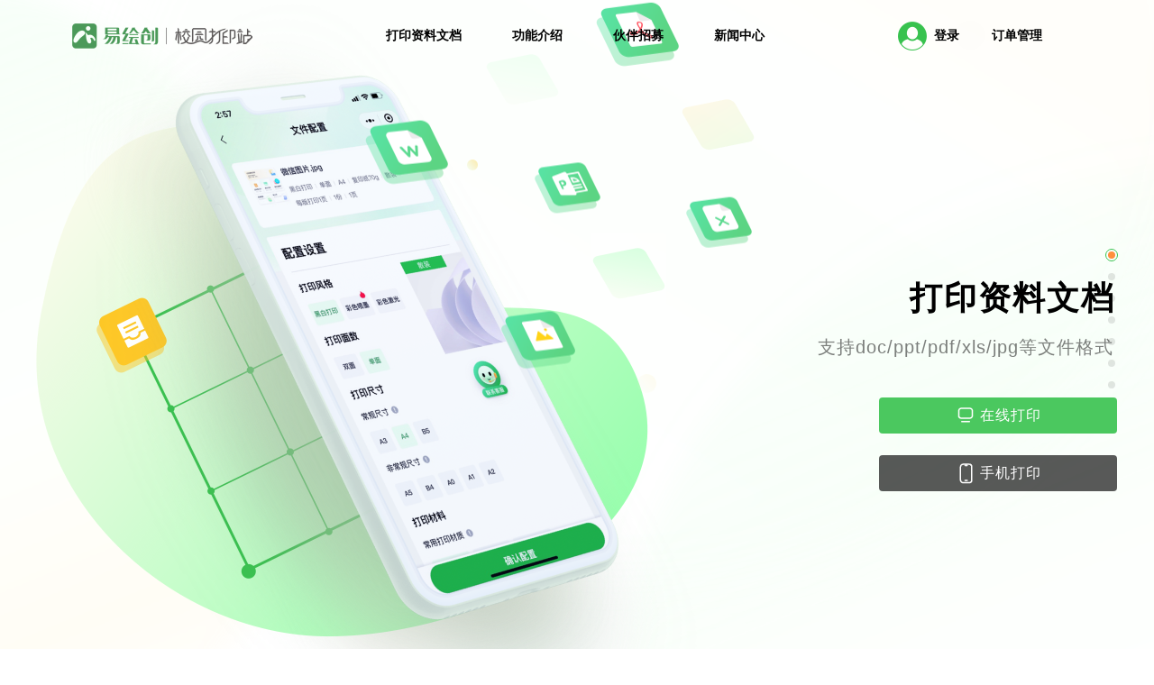

--- FILE ---
content_type: text/html; charset=utf-8
request_url: http://yhcdy.com/
body_size: 4322
content:
<!DOCTYPE html><html><head><title>易绘创校园打印站：资料打印|照片冲洗|证件照打印</title><meta name="renderer" content="webkit" /><meta http-equiv="Content-Type" content="text/html;charset=UTF-8" /><meta name="keywords" content="易绘创,易绘创校园打印站,网上打印,资料打印,照片打印,免费打印,照片冲印,证件照打印"><meta name="description" content="易绘创校园打印站求学之路一直相伴，解决大、中小学生，对资料打印、照片冲洗和证件照打印实现自助化、高效化、惠民化和隐私化的诉求。"><meta name="apple-mobile-web-app-capable" content="yes" /><meta name="apple-touch-fullscreen" content="yes" /><meta name="format-detection" content="telephone=no,email=no" /><meta http-equiv="pragma" content="no-cache"><meta http-equiv="cache-control" content="no-cache"><meta http-equiv="expires" content="0"><meta http-equiv="X-UA-Compatible" content="IE=EmulateIE9" /><meta name="viewport" content="width=device-width,initial-scale=1.0,minimum-scale=1.0,maximum-scale=1.0,user-scalable=no"><link href="/Public/Home/images/favicon.png" rel="shortcut icon"><link rel="stylesheet" href="/Public/Home/css/base.css"><link rel="stylesheet" href="/Public/Home/layui/css/layui.css"><link rel="stylesheet" href="/Public/Home/css/common.css?code=6968fbeaa2aa3"><link rel="stylesheet" href="/Public/Home/css/animate.min.css"><link rel="stylesheet" href="/Public/Home/fullpage/jquery.fullpage.min.css"><link rel="stylesheet" href="/Public/Home/css/index.css?code=6968fbeaa2aa8"></head><body><div class="newNaver newNaver_nobg box-sizing flex flex-nowrap flex-x-between flex-y-center"><a href="/index.html"><img src="/Public/Home/images/newHome/nav_logo.png" class="block cover flex-shrink" style="width:200px;height:28px;" /></a><ul class="flex flex-nowrap flex-x-left flex-y-center"><li style="margin-right: 24px;"><a href="/Index/filePrint.html" class="no-wrap font-size-14 black100 navItem flex flex-nowrap flex-x-center flex-y-center bold">打印资料文档</a></li><li style="margin-right: 24px;"><a href="/Index/gnjs.html" class="no-wrap font-size-14 black100 navItem flex flex-nowrap flex-x-center flex-y-center bold">功能介绍</a></li><li style="margin-right: 24px;"><a href="/Index/recruit.html" class="no-wrap font-size-14 black100 navItem flex flex-nowrap flex-x-center flex-y-center bold">伙伴招募</a></li><li><a href="/Index/news.html" class="no-wrap font-size-14 black100 navItem flex flex-nowrap flex-x-center flex-y-center bold">新闻中心</a></li></ul><div class="flex-shrink flex flex-nowrap flex-x-left flex-y-center"><div class="userInfoDom"></div><a href="javascript:void(0);" class="no-wrap font-size-14 black100 navItem flex flex-nowrap flex-x-center flex-y-center bold wxsoftLay">订单管理</a></div></div><script type="text/html" id="loginDom">{{# if(d.data){ }}<a href="javascript:void(0);" class="flex flex-nowrap flex-x-left flex-y-center black100 userInfo" style="margin-right: 20px;position: relative;"><img src="{{d.data.pic}}" class="block cover flex-shrink box-sizing" style="border-radius: 50%;width:32px;height:32px;margin-right: 8px;border: 1px solid #38C24E;" /><div class="font-size-14 no-wrap text-1-hide bold" style="max-width: 100px;">{{d.data.name}}</div><div class="logout box-sizing user-select"><div class="flex flex-nowrap flex-x-left flex-y-center"><img src="/Public/Home/images/newHome/icon_qh.png" class="block cover flex-shrink" style="width:16px;height:16px;margin-right: 8px;" /><div class="no-wrap font-size-14 black65 bold">切换账号</div></div></div></a>{{# }else{ }}<a href="javascript:void(0);" class="flex flex-nowrap flex-x-left flex-y-center black100 login" style="margin-right: 20px;"><img src="/Public/Home/images/newHome/user_default.png" class="block cover flex-shrink" style="width:32px;height:32px;margin-right: 8px;" /><div class="font-size-14 no-wrap bold">登录</div></a>{{# } }}</script><div class="loginLay layui-hide"><div class="loginLay_bj"></div><div class="loginLay_con box-sizing"><img src="/Public/Home/images/newHome/icon_close.svg" class="block user-select pointer loginLay_close" /><img src="/Public/Home/images/newHome/icon_login_2.png" class="block" style="width: 190px;height: 336px;position: absolute;z-index: 10;left: 64px;top: 100px;border: 1px solid rgba(0,0,0,0.15);border-radius: 16px;padding: 7px;" /><img src="/Public/Home/images/newHome/icon_login_1.png" class="block" style="width: 160px;height: 160px;position: absolute;z-index: 20;left: 192px;top: 86px;" /><img src="/Public/Home/images/newHome/icon_login_3.png" class="block" style="width: 188px;height: 188px;position: absolute;z-index: 20;left: -9px;top: 260px;" /><div class="no-wrap text-center font-size-12 black65 bold letter-spacing-1" style="position: absolute;z-index: 30;left: 220px;top: 228px;">个人中心界面扫码</div><div class="no-wrap text-center font-size-12 black65 line-height-14 bold letter-spacing-1" style="position: absolute;z-index: 30;left: 40px;top: 430px;">易绘创校园打印<br />小程序</div><div class="font-size-24 bold black100 letter-spacing-2 no-wrap" style="position: absolute;z-index: 30;left: 443px;top: 100px;">扫码登录</div><div class="no-wrap font-size-14 letter-spacing-1 timeOut" style="color: #FF8F3E;position: absolute;z-index: 20;left: 438px;top: 137px;"></div><div class="box-sizing flex flex-nowrap flex-x-center flex-y-center" style="width: 220px;height: 220px;border: 1px solid rgba(0,0,0,.15);border-radius: 16px;position: absolute;z-index: 20;left: 385px;top: 170px;overflow: hidden;"><div class="flex-shrink" style="position: absolute;z-index: 10;left: 50%;top: 50%;transform: translate(-50%,-50%);"><div class="flex flex-nowrap flex-x-center flex-y-center" style="margin: 0 0 10px 0;"><div class="layui-icon font-size-20 block black100 layui-anim layui-anim-rotate layui-anim-loop">&#xe63d;</div></div><div class="no-wrap text-center font-size-14 black100">加载中...</div></div><div class="box-sizing" id="loginCode" style="width: 190px;height: 190px;position: relative;z-index: 20;"></div><div class="expDate layui-hide box-sizing flex flex-nowrap flex-x-center flex-y-center"><div class="flex-shrink"><div class="no-wrap font-size-16 letter-spacing-1 text-center" style="color: #fff;">二维码已失效</div><div class="box-sizing flex flex-nowrap flex-x-center flex-y-center user-select pointer refresh" style="margin: 16px auto 0 auto;width: 156px;height: 36px;border-radius: 4px;background: #38c24e;"><img src="/Public/Home/images/newHome/icon_refresh.svg" class="block cover" style="width: 24px;height: 24px;margin-right: 8px;" /><div class="no-wrap font-size-14 letter-spacing-1" style="color: #fff;">刷新重新加载</div></div></div></div></div><div class="font-size-16 black65 flex flex-nowrap flex-x-center flex-y-center letter-spacing-1" style="position: absolute;z-index: 20;left: 340px;top: 417px;"><div class="no-wrap">使用</div><div class="no-wrap" style="color: #38C24E;margin: 0 16px;">易绘创校园打印站小程序 </div><div class="no-wrap">扫码登录</div></div></div></div><div class="sunCodeLay layui-hide"><div class="sunCodeLay_bj"></div><div class="sunCodeLay_con box-sizing"><img src="/Public/Home/images/newHome/icon_close.svg" class="block user-select pointer sunCodeLay_close" /><img src="/Public/Home/images/newHome/suncode.png" class="block cover" style="width: 220px;height: 220px;position: absolute;z-index: 10;left: 90px;top: 117px;" /><div class="font-size-18 black65 letter-spacing-2 no-wrap" style="position: absolute;z-index: 10;left: 30px;top: 368px;">扫码登录易绘创校园打印站小程序查看</div></div></div><div id="HomePage"><div class="section section1"><a href="javascript:void(0);" class="flex flex-nowrap flex-x-center flex-y-center box-sizing phoneDom wxsoftLay"><img src="/Public/Home/images/newHome/icon_phone.svg" class="block cover" style="width: 24px;height: 24px;margin-right: 4px;" /><div class="no-wrap font-size-16 letter-spacing-1" style="color: #fff;">手机打印</div></a><a href="/Index/filePrint.html" class="flex flex-nowrap flex-x-center flex-y-center box-sizing pcDom"><img src="/Public/Home/images/newHome/icon_pc.svg" class="block cover" style="width: 24px;height: 24px;margin-right: 4px;" /><div class="no-wrap font-size-16 letter-spacing-1" style="color: #fff;">在线打印</div></a><div class="no-wrap font-size-36 bold black100 dom1 letter-spacing-2">打印资料文档</div><div class="no-wrap font-size-20 black50 dom2 letter-spacing-1">支持doc/ppt/pdf/xls/jpg等文件格式</div><div class="dom3"><img src="/Public/Home/images/newHome/page1_pic2.png" class="block cover dom5" style="width: 679px;height: 569px;" /><img src="/Public/Home/images/newHome/page1_pic3.png" class="block cover dom6" style="width: 423px;height: 423px;" /><img src="/Public/Home/images/newHome/page1_pic4.png" class="block cover dom7" style="width: 90px;height: 90px;" /><img src="/Public/Home/images/newHome/page1_pic1.png" class="block cover dom4" style="width: 946px;height: 970px;" /><img src="/Public/Home/images/newHome/page1_pic6.png" class="block cover dom9" style="width: 102px;height: 107px;" /><img src="/Public/Home/images/newHome/page1_pic7.png" class="block cover dom10" style="width: 83px;height: 89px;" /><img src="/Public/Home/images/newHome/page1_pic8.png" class="block cover dom11" style="width: 83px;height: 89px;" /><img src="/Public/Home/images/newHome/page1_pic9.png" class="block cover dom12" style="width: 102px;height: 107px;" /><img src="/Public/Home/images/newHome/page1_pic10.png" class="block cover dom13" style="width: 81px;height: 86px;" /><img src="/Public/Home/images/newHome/page1_pic11.png" class="block cover dom14" style="width: 81px;height: 86px;" /><img src="/Public/Home/images/newHome/page1_pic12.png" class="block cover dom15" style="width: 83px;height: 89px;" /><img src="/Public/Home/images/newHome/page1_pic13.png" class="block cover dom16" style="width: 92px;height: 97px;" /><img src="/Public/Home/images/newHome/page1_pic15.png" class="block cover dom17" style="width: 12px;height: 12px;" /><img src="/Public/Home/images/newHome/page1_pic14.png" class="block cover dom18" style="width: 21px;height: 21px;" /></div><img src="/Public/Home/images/newHome/page1_pic5.png" class="block cover dom8" style="width: 34px;height: 34px;" /></div><div class="section section2"><img src="/Public/Home/images/newHome/page2_pic5.png" class="block cover page2_dom1" style="width: 644px;height: 722px;" /><img src="/Public/Home/images/newHome/page2_pic6.png" class="block cover page2_dom2" style="width: 698px;height: 520px;" /><img src="/Public/Home/images/newHome/page2_pic7.png" class="block cover page2_dom3" style="width: 754px;height: 554px;" /><img src="/Public/Home/images/newHome/page2_pic4.png" class="block cover page2_dom4" style="width: 756px;height: 756px;" /><img src="/Public/Home/images/newHome/page2_pic3.png" class="block cover page2_dom5" style="width: 410px;height: 410px;" /><img src="/Public/Home/images/newHome/page2_pic2.png" class="block cover page2_dom6" style="width: 43px;height: 41px;" /><img src="/Public/Home/images/newHome/page2_pic1.png" class="block cover page2_dom7" style="width: 34px;height: 34px;" /><img src="/Public/Home/images/newHome/page2_pic1.png" class="block cover page2_dom8" style="width: 34px;height: 34px;" /><a href="javascript:void(0);" class="flex flex-nowrap flex-x-center flex-y-center box-sizing phoneDom wxsoftLay"><img src="/Public/Home/images/newHome/icon_phone.svg" class="block cover" style="width: 24px;height: 24px;margin-right: 4px;" /><div class="no-wrap font-size-16 letter-spacing-1" style="color: #fff;">手机打印</div></a><div class="font-size-36 bold black100 letter-spacing-2 no-wrap page2_dom9">照片冲洗</div><div class="font-size-20 black50 letter-spacing-1 no-wrap page2_dom10">实惠 隐私 AI 自动</div></div><div class="section section3"><img src="/Public/Home/images/newHome/page3_pic1.png" class="block cover page3_dom1" style="width: 703px;height: 570px;" /><img src="/Public/Home/images/newHome/page3_pic2.png" class="block cover page3_dom2" style="width: 781px;height: 663px;" /><img src="/Public/Home/images/newHome/page3_pic3.png" class="block cover page3_dom3" style="width: 672px;height: 470px;" /><img src="/Public/Home/images/newHome/page3_pic4.png" class="block cover page3_dom4" style="width: 338px;height: 262px;" /><img src="/Public/Home/images/newHome/page3_pic5.png" class="block cover page3_dom5" style="width: 306px;height: 239px;" /><a href="javascript:void(0);" class="flex flex-nowrap flex-x-center flex-y-center box-sizing phoneDom wxsoftLay"><img src="/Public/Home/images/newHome/icon_phone.svg" class="block cover" style="width: 24px;height: 24px;margin-right: 4px;" /><div class="no-wrap font-size-16 letter-spacing-1" style="color: #fff;">手机打印</div></a><div class="font-size-36 bold black100 letter-spacing-2 no-wrap page3_dom6">证件照打印</div><div class="font-size-20 black50 letter-spacing-1 no-wrap page3_dom7">不同尺寸/底色选择,适用各种场景</div></div><div class="section section4"><a href="javascript:void(0);" class="flex flex-nowrap flex-x-center flex-y-center box-sizing phoneDom wxsoftLay"><img src="/Public/Home/images/newHome/icon_phone.svg" class="block cover" style="width: 24px;height: 24px;margin-right: 4px;" /><div class="no-wrap font-size-16 letter-spacing-1" style="color: #fff;">手机打印</div></a><div class="font-size-36 bold black100 letter-spacing-2 no-wrap page4_dom1">思维导图</div><div class="font-size-20 black50 letter-spacing-1 no-wrap page4_dom2">支持大图/白图/蓝图打印</div><img src="/Public/Home/images/newHome/page4_pic1.png" class="block cover page4_dom3" style="width: 43px;height: 41px;" /><img src="/Public/Home/images/newHome/page4_pic2.png" class="block cover page4_dom4" style="width: 410px;height: 410px;" /><img src="/Public/Home/images/newHome/page4_pic3.png" class="block cover page4_dom5" style="width: 182px;height: 182px;" /><img src="/Public/Home/images/newHome/page2_pic1.png" class="block cover page4_dom6" style="width: 34px;height: 34px;" /><img src="/Public/Home/images/newHome/page2_pic1.png" class="block cover page4_dom7" style="width: 34px;height: 34px;" /><img src="/Public/Home/images/newHome/page4_pic6.png" class="block cover page4_dom8" style="width: 669px;height: 607px;" /><img src="/Public/Home/images/newHome/page4_pic5.png" class="block cover page4_dom9" style="width: 725px;height: 657px;" /><img src="/Public/Home/images/newHome/page4_pic4.png" class="block cover page4_dom10" style="width: 725px;height: 657px;" /></div><div class="section section5"><a href="javascript:void(0);" class="flex flex-nowrap flex-x-center flex-y-center box-sizing phoneDom wxsoftLay"><img src="/Public/Home/images/newHome/icon_phone.svg" class="block cover" style="width: 24px;height: 24px;margin-right: 4px;" /><div class="no-wrap font-size-16 letter-spacing-1" style="color: #fff;">手机打印</div></a><div class="font-size-36 bold black100 letter-spacing-2 no-wrap page5_dom1">热门横幅</div><div class="font-size-20 black50 letter-spacing-1 no-wrap page5_dom2">自定义横幅尺寸、横幅内容</div><img src="/Public/Home/images/newHome/page5_pic1.png" class="block cover page5_dom3" style="width: 607px;height: 816px;" /><img src="/Public/Home/images/newHome/page5_pic2.png" class="block cover page5_dom4" style="width: 807px;height: 699px;" /><img src="/Public/Home/images/newHome/page5_pic3.png" class="block cover page5_dom5" style="width: 807px;height: 655px;" /><img src="/Public/Home/images/newHome/page5_pic4.png" class="block cover page5_dom6" style="width: 807px;height: 632px;" /><img src="/Public/Home/images/newHome/page5_pic5.png" class="block cover page5_dom7" style="width: 891px;height: 692px;" /></div><div class="section section6"><a href="javascript:void(0);" class="flex flex-nowrap flex-x-center flex-y-center box-sizing phoneDom wxsoftLay"><img src="/Public/Home/images/newHome/icon_phone.svg" class="block cover" style="width: 24px;height: 24px;margin-right: 4px;" /><div class="no-wrap font-size-16 letter-spacing-1" style="color: #fff;">手机打印</div></a><div class="font-size-36 bold black100 letter-spacing-2 no-wrap page6_dom1">身份证复印</div><div class="font-size-20 black50 letter-spacing-1 no-wrap page6_dom2">全程自动化  保护隐私</div><img src="/Public/Home/images/newHome/page6_pic1.png" class="block cover page6_dom3" style="width: 14px;height: 14px;" /><img src="/Public/Home/images/newHome/page2_pic1.png" class="block cover page6_dom4" style="width: 34px;height: 34px;" /><img src="/Public/Home/images/newHome/page2_pic1.png" class="block cover page6_dom5" style="width: 34px;height: 34px;" /><img src="/Public/Home/images/newHome/page6_pic2.png" class="block cover page6_dom6" style="width: 257px;height: 257px;" /><img src="/Public/Home/images/newHome/page6_pic5.png" class="block cover page6_dom7" style="width: 182px;height: 182px;" /><img src="/Public/Home/images/newHome/page6_pic7.png" class="block cover page6_dom8" style="width: 646px;height: 448px;" /><img src="/Public/Home/images/newHome/page6_pic6.png" class="block cover page6_dom9" style="width: 933px;height: 757px;" /><img src="/Public/Home/images/newHome/page6_pic3.png" class="block cover page6_dom10" style="width: 143px;height: 143px;" /><img src="/Public/Home/images/newHome/page6_pic4.png" class="block cover page6_dom11" style="width: 180px;height: 180px;" /><img src="/Public/Home/images/newHome/page6_pic9.png" class="block cover page6_dom12" style="width: 146px;height: 146px;" /><img src="/Public/Home/images/newHome/page6_pic10.png" class="block cover page6_dom13" style="width: 172px;height: 172px;" /><img src="/Public/Home/images/newHome/page6_pic11.png" class="block cover page6_dom14" style="width: 132px;height: 132px;" /></div><div class="section section7 fp-auto-height"><a href="https://beian.miit.gov.cn" target="_blank" class="no-wrap font-size-14 black100 flex flex-nowrap flex-x-center flex-y-center section7_dom1" style="height: 70px;background: #fff;">copyright © 2021 安徽印屿设广告传媒有限公司 版权所有 备案号：皖ICP备2021006112号-5</a></div></div><ul id="HomePageMenu" class="font-size-14 black100"><li data-menuanchor="page1"><a href="#page1" class="box-sizing flex flex-nowrap flex-x-center flex-y-center"></a></li><li data-menuanchor="page2"><a href="#page2" class="box-sizing flex flex-nowrap flex-x-center flex-y-center"></a></li><li data-menuanchor="page3"><a href="#page3" class="box-sizing flex flex-nowrap flex-x-center flex-y-center"></a></li><li data-menuanchor="page4"><a href="#page4" class="box-sizing flex flex-nowrap flex-x-center flex-y-center"></a></li><li data-menuanchor="page5"><a href="#page5" class="box-sizing flex flex-nowrap flex-x-center flex-y-center"></a></li><li data-menuanchor="page6"><a href="#page6" class="box-sizing flex flex-nowrap flex-x-center flex-y-center"></a></li><li data-menuanchor="page7"><a href="#page7" class="box-sizing flex flex-nowrap flex-x-center flex-y-center"></a></li></ul><script type="text/javascript" src="/Public/Home/js/jquery.1.11.3.min.js"></script><script type="text/javascript" src="/Public/Home/js/jquery.easing.js"></script><script type="text/javascript" src="/Public/Home/js/jquery.SuperSlide.2.1.1.js"></script><script type="text/javascript" src="/Public/Home/js/jquery.lazyload.js"></script><script type="text/javascript" src="/Public/Home/layui/layui.js"></script><script type="text/javascript" src="/Public/Home/js/jquery.cookie.js"></script><script type="text/javascript" src="/Public/Home/js/jquery.md5.min.js"></script><script type="text/javascript" src="/Public/Home/js/clipboard.min.js"></script><script type="text/javascript" src="/Public/Home/js/mouse.js"></script><script type="text/javascript" src="/Public/Home/js/download.js"></script><script type="text/javascript" src="/Public/Home/js/qrcode.min.js"></script><script src="/Public/Home/js/crypto-js.js"></script><script src="/Public/Home/js/aes.js"></script><script type="text/javascript" src="/Public/Home/js/tool.js?code=6968fbeaa2b71"></script><!--[if lt IE 9]><script src="/Public/Home/js/css3-mediaqueries.js"></script><![endif]--><!--[if lt IE 9]><script src="/Public/Home/js/html5.js"></script><![endif]--><script type="text/javascript" src="/Public/Home/js/common.js?code=6968fbeaa2b75"></script><script src="/Public/Home/fullpage/jquery.fullpage.min.js"></script><script type="text/javascript" src="/Public/Home/js/index.js?code=6968fbeaa2b78"></script></body></html>

--- FILE ---
content_type: text/css
request_url: http://yhcdy.com/Public/Home/css/base.css
body_size: 1144
content:
@charset "utf-8";*{word-wrap:break-word;-webkit-tap-highlight-color:rgba(255,255,255,0);-webkit-touch-callout:none}html,body,h1,h2,h3,h4,h5,h6,hr,p,iframe,dl,dt,dd,ul,ol,li,pre,form,button,input,textarea,th,td,fieldset{margin:0;padding:0}ul,ol,dl{list-style-type:none}html,body{*position:static}html{font-family:sans-serif;-webkit-text-size-adjust:100%;-ms-text-size-adjust:100%}address,caption,cite,code,dfn,em,th,var{font-style:normal;font-weight:normal}input,button,textarea,select,optgroup,option{font-family:inherit;font-size:inherit;font-style:inherit;font-weight:inherit}input,button{overflow:visible;vertical-align:middle;outline:0}body,th,td,button,input,select,textarea{font-family:"Microsoft Yahei","Hiragino Sans GB","Helvetica Neue",Helvetica,tahoma,arial,Verdana,sans-serif,"WenQuanYi Micro Hei","\5B8B\4F53";color:#333;-webkit-font-smoothing:antialiased;-moz-font-smoothing:antialiased}textarea,select,option{appearance:none;-webkit-appearance:none;-moz-appearance:none;-ms-appearance:none;-o-appearance:none}input{appearance:none;-webkit-appearance:none;-moz-appearance:none;-ms-appearance:none;-o-appearance:none;display:flex;display:-webkit-flex;display:-moz-flex;display:-ms-flex;display:-o-flex;align-items:center;-webkit-align-items:center;-moz-align-items:center;-ms-align-items:center;-o-align-items:center;justify-content:center;-webkit-justify-content:center;-moz-justify-content:center;-ms-justify-content:center;-o-justify-content:center}body{line-height:1.6;background:#fff}h1,h2,h3,h4,h5,h6{font-size:100%}a,area{outline:0}a{text-decoration:none;cursor:pointer}a:hover{text-decoration:none;outline:0}a.ie6:hover{zoom:1}a:focus{outline:0}a:hover,a:active{outline:0}:focus{outline:0}sub,sup{vertical-align:baseline}img{border:0;vertical-align:middle}a img,img{-ms-interpolation-mode:bicubic}.img-responsive{max-width:100%;height:auto}header,footer,section,aside,details,menu,article,section,nav,address,hgroup,figure,figcaption,legend{display:block;margin:0;padding:0}time{display:inline}audio,canvas,video{display:inline-block;*display:inline;*zoom:1}audio:not([controls]){display:none}svg:not(:root){overflow:hidden}fieldset{border-width:0;padding:.35em .625em .75em;margin:0 2px;border:1px solid #c0c0c0}input[type="number"]::-webkit-inner-spin-button,input[type="number"]::-webkit-outer-spin-button{height:auto}input[type="search"]{-webkit-appearance:textfield;-moz-box-sizing:content-box;-webkit-box-sizing:content-box;box-sizing:content-box}input[type="search"]::-webkit-search-cancel-button,input[type="search"]::-webkit-search-decoration{-webkit-appearance:none}.cl:after,.clearfix:after{content:".";display:block;height:0;clear:both;visibility:hidden}.cl,.clearfix{zoom:1}

--- FILE ---
content_type: text/css
request_url: http://yhcdy.com/Public/Home/css/common.css?code=6968fbeaa2aa3
body_size: 2610
content:
@charset "utf-8";html {background:#fff!important }body {background:#fff!important;font-size:0;-webkit-font-smoothing:antialiased;-moz-osx-font-smoothing:grayscale }.theme {width:100%;position:relative }.center {width:1200px;margin:0 auto }.layui-form-select dl dd.layui-this {background-color:#38C24E }.layui-layer-btn .layui-layer-btn0 {font-size:14px;border-color:#38C24E!important;background-color:#38C24E!important }.layui-layer-btn a {font-size:14px }.layui-btn-xs {height:28px;line-height:28px;padding:0 20px;border-radius:5px;-webkit-border-radius:5px;-moz-border-radius:5px;-ms-border-radius:5px;-o-border-radius:5px;box-sizing:border-box;-webkit-box-sizing:border-box;-moz-box-sizing:border-box;-ms-box-sizing:border-box;-o-box-sizing:border-box }.layui-btn-disabled,.layui-btn-disabled:active,.layui-btn-disabled:hover {height:26px;line-height:26px }.layui-table-body .layui-none {font-size:14px }.custom-loading {background:rgba(0,0,0,.5)!important;text-align:center }.custom-loading .layui-layer-btn,.custom-loading .layui-layer-resize {display:none }.custom-loading .layui-layer-content {color:#fff;font-size:14px!important }.custom-loading .layui-layer-content .layui-icon {font-size:14px!important }.custom-loading {min-width:0!important }.custom-loading .layui-layer-content {padding:5px 20px!important }.layui-laypage .layui-laypage-curr .layui-laypage-em {background-color:#38C24E!important }.layui-laydate td.layui-this {background-color:#38C24E!important }.layui-btn {background-color:#38C24E }.layui-form-radio>i:hover,.layui-form-radioed>i {color:#38C24E!important }.layui-form-radio>i {font-size:18px!important }.layui-form-checked[lay-skin=primary] i {background-color:#38C24E!important;border-color:#38C24E!important }.layui-form-checkbox[lay-skin=primary]:hover i {border-color:#38C24E!important }.newNaver{position: fixed;z-index: 100;left: 0;top: 0;width: 100%;height: 80px;padding: 0 108px 0 80px;background: #fff;}.newNaver_nobg{background:none;}.newNaver .logout{width: 124px;height: 72px;position: absolute;z-index: 20;top: 27px;left: 26px;background: url(../images/newHome/qhzh_bj.png) no-repeat center center;background-size: cover;padding: 32px 0 0 22px;display: none;}.newNaver .userInfo:hover .logout{display: block;}.center{width: 1200px;margin: 0 auto;}.naver .center{height: 60px;display:flex;display:-webkit-flex;flex-wrap:nowrap;-webkit-flex-wrap:nowrap;-moz-flex-wrap:nowrap;-ms-flex-wrap:nowrap;-o-flex-wrap:nowrap;justify-content:space-between;-webkit-justify-content:space-between;-moz-justify-content:space-between;-ms-justify-content:space-between;-o-justify-content:space-between;align-items:center;-webkit-align-items:center;-moz-align-items:center;-ms-align-items:center;-o-align-items:center;}.naver .logo{width: 176px;height: 25px;display: block;}.naver ul{display:flex;display:-webkit-flex;flex-wrap:nowrap;-webkit-flex-wrap:nowrap;-moz-flex-wrap:nowrap;-ms-flex-wrap:nowrap;-o-flex-wrap:nowrap;justify-content:flex-end;-webkit-justify-content:flex-end;-moz-justify-content:flex-end;-ms-justify-content:flex-end;-o-justify-content:flex-end;align-items:center;-webkit-align-items:center;-moz-align-items:center;-ms-align-items:center;-o-align-items:center;}.naver ul li a{display: block;white-space: nowrap;color: #000;font-size: 14px;margin: 0 98px;transition: all .3s;-webkit-transition: all .3s;}.naver ul li a:hover,.naver ul li a.hover{color: #4E9F5B;}.footer{width: 100%;background: #374038;}.footer .footer_nav{display:flex;display:-webkit-flex;flex-wrap:nowrap;-webkit-flex-wrap:nowrap;-moz-flex-wrap:nowrap;-ms-flex-wrap:nowrap;-o-flex-wrap:nowrap;justify-content:space-between;-webkit-justify-content:space-between;-moz-justify-content:space-between;-ms-justify-content:space-between;-o-justify-content:space-between;align-items:flex-start;-webkit-align-items:flex-start;-moz-align-items:flex-start;-ms-align-items:flex-start;-o-align-items:flex-start;padding-top: 48px;}.footer .footer_nav .left{display:flex;display:-webkit-flex;flex-wrap:nowrap;-webkit-flex-wrap:nowrap;-moz-flex-wrap:nowrap;-ms-flex-wrap:nowrap;-o-flex-wrap:nowrap;justify-content:flex-start;-webkit-justify-content:flex-start;-moz-justify-content:flex-start;-ms-justify-content:flex-start;-o-justify-content:flex-start;align-items:flex-start;-webkit-align-items:flex-start;-moz-align-items:flex-start;-ms-align-items:flex-start;-o-align-items:flex-start;}.footer .footer_nav .left li{border-right: 1px solid rgba(255,255,255,0.1);padding:0 48px 0 47px;}.footer .footer_nav .left li:nth-last-child(1){border-right: none;}.footer .footer_nav .left li dt{font-size: 14px;white-space: nowrap;color: rgba(255,255,255,.4);margin-bottom: 26px;}.footer .footer_nav .left li dd{margin-bottom: 16px;}.footer .footer_nav .left li a{color: #fff;font-size: 14px;white-space: nowrap;}.footer .footer_nav .right{display:flex;display:-webkit-flex;flex-wrap:nowrap;-webkit-flex-wrap:nowrap;-moz-flex-wrap:nowrap;-ms-flex-wrap:nowrap;-o-flex-wrap:nowrap;justify-content:flex-end;-webkit-justify-content:flex-end;-moz-justify-content:flex-end;-ms-justify-content:flex-end;-o-justify-content:flex-end;align-items:center;-webkit-align-items:center;-moz-align-items:center;-ms-align-items:center;-o-align-items:center;}.footer .footer_nav .right li{margin-left: 74px;}.footer .footer_nav .right img{display: block;width: 138px;height: 138px;margin: 0 auto;}.footer .footer_nav .right p{text-align: center;font-size: 14px;color: #fff;margin-top: 20px;white-space: nowrap;}.footer .copyright{display: block;text-align: center;color: #fff;font-size: 12px;padding-bottom: 24px;padding-top: 60px;}.flex {display: flex;display: -webkit-flex;}.flex-y-center {align-items: center;-webkit-align-items: center;}.flex-y-top {align-items: flex-start;-webkit-align-items: flex-start;}.flex-y-fot {align-items: flex-end;-webkit-align-items: flex-end;}.flex-y-base {align-items: baseline;-webkit-align-items: baseline;}.flex-x-left {justify-content: flex-start;-webkit-justify-content: flex-start;}.flex-x-right {justify-content: flex-end;-webkit-justify-content: flex-end;}.flex-x-between {justify-content: space-between;-webkit-justify-content: space-between;}.flex-x-center {justify-content: center;-webkit-justify-content: center;}.flex-wrap {flex-wrap: wrap;-webkit-flex-wrap: wrap;}.flex-nowrap {flex-wrap: nowrap;-webkit-flex-wrap: nowrap;}.flex-shrink {flex-shrink: 0;-webkit-flex-shrink: 0;}.flex-auto {flex: auto;-webkit-flex: auto;}.box-sizing {box-sizing: border-box;-webkit-box-sizing: border-box;}.no-wrap {white-space: nowrap;}.text-center {text-align: center;}.text-center-left {text-align: left;}.text-center-right {text-align: right;}.block {display: block;}.inline-block {display: inline-block;}.bold {font-weight: bold;}.font-size-12 {font-size: 12px;}.font-size-13 {font-size: 13px;}.font-size-14 {font-size: 14px;}.font-size-15 {font-size: 15px;}.font-size-16 {font-size: 16px;}.font-size-18 {font-size: 18px;}.font-size-20 {font-size: 20px;}.font-size-22 {font-size: 22px;}.font-size-24 {font-size: 24px;}.font-size-26 {font-size: 26px;}.font-size-28 {font-size: 28px;}.font-size-30 {font-size: 30px;}.font-size-32 {font-size: 32px;}.font-size-36 {font-size: 36px;}.font-size-38 {font-size: 38px;}.font-size-40 {font-size: 40px;}.font-size-48 {font-size: 48px;}.font-size-56{font-size: 56px;}.font-size-64 {font-size: 64px;}.font-size-72 {font-size: 72px;}.user-select {user-select: none;-webkit-user-select: none;-moz-user-select: none;-ms-user-select: none;-o-user-select: none;}.width-20 {width: 20%;}.width-25 {width: 25%;}.width-33 {width: 33.33333%;}.width-50 {width: 50%;}.break-all {word-break: break-all;white-space: pre-wrap;}.line-height-12 {line-height: 1.2;}.line-height-13 {line-height: 1.3;}.line-height-14 {line-height: 1.4;}.line-height-15 {line-height: 1.5;}.line-height-16 {line-height: 1.6;}.line-height-17 {line-height: 1.7;}.letter-spacing-1 {letter-spacing: 1px;}.letter-spacing-2 {letter-spacing: 2px;}.letter-spacing-3 {letter-spacing: 3px;}.letter-spacing-4 {letter-spacing: 4px;}.letter-spacing-5 {letter-spacing: 5px;}.line-1-hide{overflow: hidden;position: relative;white-space: nowrap;text-overflow: ellipsis;}.color1{color: #1D2129;}.color2{color: #4E5969;}.color3{color: #fff;}.color4{color: #848E9A;}.color5{color: #272E3B;}.color6{color: #29D350;}.color7{color: #FF7732;}.text-1-hide{position: relative;overflow: hidden;text-overflow: ellipsis;}.text-2-hide{height: 40px;line-height: 20px;position: relative;text-overflow: -o-ellipsis-lastline;overflow: hidden;text-overflow: ellipsis;display: -webkit-box;-webkit-line-clamp: 2;line-clamp: 2;-webkit-box-orient: vertical;}.text-over{position: relative;overflow: hidden;text-overflow: ellipsis;}.pointer{cursor: pointer;}.black100{color: rgba(0,0,0,1);}.black95{color: rgba(0,0,0,.95);}.black90{color: rgba(0,0,0,.9);}.black85{color: rgba(0,0,0,.85);}.black80{color: rgba(0,0,0,.8);}.black75{color: rgba(0,0,0,.75);}.black70{color: rgba(0,0,0,.7);}.black65{color: rgba(0,0,0,.65);}.black60{color: rgba(0,0,0,.6);}.black55{color: rgba(0,0,0,.55);}.black50{color: rgba(0,0,0,.5);}.black45{color: rgba(0,0,0,.45);}.black40{color: rgba(0,0,0,.4);}.black35{color: rgba(0,0,0,.35);}.black30{color: rgba(0,0,0,.3);}.black25{color: rgba(0,0,0,.25);}.black20{color: rgba(0,0,0,.2);}.black15{color: rgba(0,0,0,.15);}.black10{color: rgba(0,0,0,.1);}.cover{object-fit: cover;}.newNaver .navItem{height: 35px;border-radius: 2px;padding: 0 16px;}.newNaver .navItem:hover{background: rgba(56,194,78,.05);color: #000;}.loginLay{width: 100%;height: 100%;position: fixed;z-index: 1000;left: 0;top: 0;}.loginLay .loginLay_bj{width: 100%;height: 100%;position: absolute;z-index: 10;left: 0;top: 0;background: rgba(0,0,0,.25);backdrop-filter: blur(5px);-webkit-backdrop-filter: blur(5px);}.loginLay .loginLay_con{width: 698px;height: 540px;background: #FFFFFF;border-radius: 16px;position: absolute;z-index: 20;left: 50%;top: 50%;transform: translate(-50%,-50%);}.loginLay_close{width: 32px;height: 32px;position: absolute;z-index: 20;right: 24px;top: 24px;}.loginLay .expDate{width: 100%;height: 100%;position: absolute;z-index: 30;left: 0;top: 0;background: rgba(0,0,0,.45);backdrop-filter: blur(1px);-webkit-backdrop-filter: blur(1px);}.sunCodeLay{width: 100%;height: 100%;position: fixed;z-index: 1000;left: 0;top: 0;}.sunCodeLay .sunCodeLay_bj{width: 100%;height: 100%;position: absolute;z-index: 10;left: 0;top: 0;background: rgba(0,0,0,.25);backdrop-filter: blur(5px);-webkit-backdrop-filter: blur(5px);}.sunCodeLay .sunCodeLay_con{width: 400px;height: 540px;background: #FFFFFF;border-radius: 16px;position: absolute;z-index: 20;left: 50%;top: 50%;transform: translate(-50%,-50%);}.sunCodeLay_close{width: 32px;height: 32px;position: absolute;z-index: 20;right: 24px;top: 24px;}

--- FILE ---
content_type: text/css
request_url: http://yhcdy.com/Public/Home/css/index.css?code=6968fbeaa2aa8
body_size: 2668
content:
@charset "utf-8";#HomePageMenu{position: fixed;z-index: 100;right: 40px;top: 50%;transform: translate(0,-50%);}#HomePageMenu a:after{content: "";display: block;width: 8px;height: 8px;background: rgba(0,0,0,0.1);transition: all .3s;border-radius: 50%;}#HomePageMenu li{margin-bottom: 10px;}#HomePageMenu a{width: 14px;height: 14px;transition: all .3s;border-radius: 50%;}#HomePageMenu li.active a{background: #FFFFFF;border: 1px solid #38C24E;}#HomePageMenu li.active a:after{background: #FF8F3E;}.section{position: relative;overflow: hidden;}.section1{background: url(../images/newHome/page1_bj.png) no-repeat center center;background-size: cover;}.section2{background: url(../images/newHome/page2_bj.png) no-repeat center center;background-size: cover;}.section3{background: url(../images/newHome/page3_bj.png) no-repeat center center;background-size: cover;}.section4{background: url(../images/newHome/page4_bj.png) no-repeat center center;background-size: cover;}.section5{background: url(../images/newHome/page5_bj.png) no-repeat center center;background-size: cover;}.section6{background: url(../images/newHome/page6_bj.png) no-repeat center center;background-size: cover;}.phoneDom{width: 264px;height: 40px;background: rgba(0,0,0,.65);border-radius: 4px;position: absolute;z-index: 1000;left: 50%;top: 50%;}.phoneDom:hover{animation: headShake 1s linear 0s 1;}.pcDom{width: 264px;height: 40px;background: rgba(56, 194, 78, .9);border-radius: 4px;position: absolute;z-index: 1000;left: 50%;top: 50%;}.pcDom:hover{animation: headShake 1s linear 0s 1;}.section1 .phoneDom{margin: 145px 0 0 335px;transform: translate(0,50px);opacity: 0;}.section1 .pcDom{margin: 81px 0 0 335px;transform: translate(0,50px);opacity: 0;}.section1 .dom1{position: absolute;z-index: 10;left: 50%;top: 50%;margin-left: 369px;margin-top: -53px;transform: translate(0,50px);opacity: 0;}.section1 .dom2{position: absolute;z-index: 10;left: 50%;top: 50%;margin-left: 267px;margin-top: 12px;transform: translate(0,50px);opacity: 0;}.section1 .dom3{width: 946px;height: 970px;position: absolute;z-index: 10;left: 50%;margin-left: -728px;bottom: 0;transform:translate(-100px,0);opacity: 0;}@media only screen and (max-height: 1000px) {.section1 .dom3 {bottom: -168px;}}.section1 .dom4{position: absolute;z-index: 30;left: 0;top: 0;opacity: 0;transform: translate(-50px,-50px);}.section1 .dom5{position: absolute;z-index: 10;left: 128px;top: 220px;}.section1 .dom6{position: absolute;z-index: 15;left: 222px;top: 304px;}.section1 .dom7{position: absolute;z-index: 20;left: 189px;top: 409px;}.section1 .dom8{position: absolute;z-index: 10;top: 50%;left: 50%;margin-left: 419px;margin-top: -338px;opacity: 0;}.section1 .dom9{position: absolute;z-index: 50;top: 64px;left: 744px;}.section1 .dom10{position: absolute;z-index: 50;top: 126px;left: 626px;}.section1 .dom11{position: absolute;z-index: 50;top: 176px;left: 843px;}.section1 .dom12{position: absolute;z-index: 50;top: 191px;left: 488px;}.section1 .dom13{position: absolute;z-index: 50;top: 246px;left: 677px;}.section1 .dom14{position: absolute;z-index: 50;top: 281px;left: 845px;}.section1 .dom15{position: absolute;z-index: 50;top: 341px;left: 744px;}.section1 .dom16{position: absolute;z-index: 50;top: 401px;left: 639px;}.section1 .dom17{position: absolute;z-index: 50;top: 259px;left: 606px;}.section1 .dom18{position: absolute;z-index: 50;top: 497px;left: 795px;}.activeAnim .dom1{transition: all .7s ease 0s;transform: translate(0,0);opacity: 1;}.activeAnim .dom2{transition: all .7s ease .2s;transform: translate(0,0);opacity: 1;}.activeAnim .dom8{transition: all .7s ease .1s;animation: fadeOut 2s ease-in-out 0s infinite alternate;opacity: 1;}.activeAnim .dom10{animation: fadeOut 2s ease-in-out .8s infinite alternate;}.activeAnim .dom11{animation: fadeOut 2s ease-in-out 1.6s infinite alternate;}.activeAnim .dom15{animation: fadeOut 2s ease-in-out 2s infinite alternate;}.activeAnim .dom17{animation: fadeOut 2s ease-in-out 1s infinite alternate;}.activeAnim .dom18{animation: fadeOut 2s ease-in-out .4s infinite alternate;}@keyframes dowUp{from {transform: translate(0,0);}to {transform: translate(0,10px);}}@-webkit-keyframes dowUp{from {-webkit-transform: translate(0,0);}to {-webkit-transform: translate(0,10px);}}.activeAnim .dom9{animation: dowUp .9s ease-in-out .5s infinite alternate;}.activeAnim .dom12{animation: dowUp .9s ease-in-out .7s infinite alternate;}.activeAnim .dom13{animation: dowUp .9s ease-in-out .4s infinite alternate;}.activeAnim .dom14{animation: dowUp .9s ease-in-out .6s infinite alternate;}.activeAnim .dom16{animation: dowUp .9s ease-in-out 1.2s infinite alternate;}.activeAnim .dom4{transition: all .7s ease .2s;transform: translate(0,0);opacity: 1;}.activeAnim .dom3{transition: all .7s ease 0s;transform: translate(0,0);opacity: 1;}.page2_dom1{position: absolute;z-index: 100;left: 50%;top: 50%;margin: -360px 0 0 -155px;transform: translate(-50px,-50px) rotate(-30deg);opacity: 0;}.page2_dom2{position: absolute;z-index: 90;left: 50%;top: 50%;margin: -109px 0 0 -253px;transform: translate(-50px,-50px) rotate(-30deg);opacity: 0;}.page2_dom3{position: absolute;z-index: 80;left: 50%;top: 50%;margin: -20px 0 0 -501px;transform: translate(-50px,-50px) rotate(-30deg);opacity: 0;}.page2_dom4{position: absolute;z-index: 10;left: 50%;top: 50%;margin: -378px 0 0 -14px;opacity: 0;}.page2_dom5{position: absolute;z-index: 10;left: 50%;top: 50%;margin: -122px 0 0 -788px;opacity: 0;}.page2_dom6{opacity: 0;position: absolute;z-index: 10;left: 50%;top: 50%;margin: -83px 0 0 -262px;}.page2_dom7{opacity: 0;position: absolute;z-index: 20;left: 50%;top: 50%;margin: 270px 0 0 386px;}.page2_dom8{opacity: 0;position: absolute;z-index: 20;left: 50%;top: 50%;margin: -310px 0 0 -450px;}.section2 .phoneDom{margin: 0 0 0 -600px;opacity: 0;transform: translate(-50px,0);}.page2_dom9{position: absolute;z-index: 200;left: 50%;top: 50%;margin: -157px 0 0 -600px;opacity: 0;transform: translate(-50px,0);}.page2_dom10{position: absolute;z-index: 200;left: 50%;top: 50%;margin: -91px 0 0 -600px;opacity: 0;transform: translate(-50px,0);}.activeAnim .page2_dom8{transition: all .7s ease 0s;opacity: 1;animation: fadeOut 2s ease-in-out 0s infinite alternate;}.activeAnim .page2_dom6{transition: all .7s ease .1s;opacity: 1;animation: fadeOut 2s ease-in-out .5s infinite alternate;}.activeAnim .page2_dom7{transition: all .7s ease .1s;opacity: 1;animation: fadeOut 2s ease-in-out 1s infinite alternate;}.activeAnim .page2_dom9{transition: all .7s ease 0s;transform: translate(0,0);opacity: 1;}.activeAnim .page2_dom10{transition: all .7s ease .2s;transform: translate(0,0);opacity: 1;}.activeAnim .page2_dom1{transition: all .7s ease .4s;transform:translate(0,0) rotate(0deg);opacity: 1;}.activeAnim .page2_dom2{transition: all .7s ease .7s;transform:translate(0,0) rotate(0deg);opacity: 1;}.activeAnim .page2_dom3{transition: all .7s ease 1s;transform:translate(0,0) rotate(0deg);opacity: 1;}.activeAnim .page2_dom4{transition: all .7s ease 0s;opacity: 1;}.activeAnim .page2_dom5{transition: all .7s ease .2s;opacity: 1;}.page3_dom1{position: absolute;z-index: 10;left: 50%;top: 50%;margin: -355px 0 0 -387px;opacity: 0;transform: translate(0,-50px);}.page3_dom2{position: absolute;z-index: 10;left: 50%;top: 50%;margin: -227px 0 0 -661px;opacity: 0;transform: translate(-50px,50px);}.page3_dom3{position: absolute;z-index: 10;left: 50%;top: 50%;margin: 29px 0 0 -241px;opacity: 0;transform: translate(50px,50px);}.page3_dom4{position: absolute;z-index: 20;left: 50%;top: 50%;margin: 66px 0 0 -13px;opacity: 0;transform: translate(0,50px);}.page3_dom5{position: absolute;z-index: 30;left: 50%;top: 50%;margin: 18px 0 0 8px;opacity: 0;transform: translate(0,50px);}.section3 .phoneDom{margin: 0 0 0 -600px;opacity: 0;transform: translate(-50px,0);}.page3_dom6 {position: absolute;z-index: 100;left: 50%;top: 50%;margin: -157px 0 0 -600px;opacity: 0;transform: translate(-50px,0);}.page3_dom7 {position: absolute;z-index: 100;left: 50%;top: 50%;margin: -91px 0 0 -600px;opacity: 0;transform: translate(-50px,0);}.activeAnim .page3_dom6{transition: all .7s ease 0s;transform: translate(0,0);opacity: 1;}.activeAnim .page3_dom7{transition: all .7s ease .2s;transform: translate(0,0);opacity: 1;}.activeAnim .page3_dom1{transition: all .7s ease 0s;transform: translate(0,0);opacity: 1;}.activeAnim .page3_dom2{transition: all .7s ease .3s;transform: translate(0,0);opacity: 1;}.activeAnim .page3_dom3{transition: all .7s ease .6s;transform: translate(0,0);opacity: 1;}.activeAnim .page3_dom4{transition: all .7s ease 1s;transform: translate(0,0);opacity: 1;}.activeAnim .page3_dom5{transition: all .7s ease 1.3s;transform: translate(0,0);opacity: 1;}.section5 .phoneDom{margin: 0 0 0 -132px;opacity: 0;top: auto;bottom: 24px;transform: translate(0,-50px);}.page5_dom1{position: absolute;z-index: 20;left: 50%;top: 50%;margin: -380px 0 0 -76px;opacity: 0;transform: translate(0,-50px);}.page5_dom2{position: absolute;z-index: 20;left: 50%;top: 50%;margin: -314px 0 0 -126px;opacity: 0;transform: translate(0,-50px);}.page5_dom3{position: absolute;z-index: 100;left: 50%;top: 50%;margin: -314px 0 0 -960px;transform: translate(-50px,-50px);opacity: 0;}.page5_dom4{position: absolute;z-index: 90;left: 50%;top: 50%;margin: -258px 0 0 -930px;opacity: 0;transform: translate(-260px,-10px);}.page5_dom5{position: absolute;z-index: 20;left: 50%;top: 50%;margin: -227px 0 0 -628px;opacity: 0;transform: translate(-290px,-20px);}.page5_dom6{position: absolute;z-index: 18;left: 50%;top: 50%;margin: -212px 0 0 -386px;transform: translate(250px,0);opacity: 0;}.page5_dom7{position: absolute;z-index: 20;left: 50%;top: 50%;margin: -326px 0 0 -103px;opacity: 0;transform: translate(0,-50px);}.section4 .phoneDom{margin: 0 0 0 335px;opacity: 0;transform: translate(0,-50px);}.page4_dom1{position: absolute;z-index: 20;left: 50%;top: 50%;margin: -157px 0 0 447px;opacity: 0;transform: translate(0,-50px);}.page4_dom2{position: absolute;z-index: 20;left: 50%;top: 50%;margin: -91px 0 0 375px;opacity: 0;transform: translate(0,-50px);}.page4_dom3{position: absolute;z-index: 100;left: 50%;top: 50%;margin: -197px 0 0 183px;opacity: 0;}.page4_dom4{position: absolute;z-index: 10;left: 50%;top: 50%;margin: -336px 0 0 376px;opacity: 0;}.page4_dom5{position: absolute;z-index: 10;left: 50%;top: 50%;margin: 141px 0 0 -804px;opacity: 0;}.page4_dom6{position: absolute;z-index: 10;left: 50%;top: 50%;margin: -424px 0 0 139px;opacity: 0;}@media only screen and (max-height: 1000px) {.page4_dom6 {margin: -350px 0 0 110px;}}.page4_dom7{position: absolute;z-index: 10;left: 50%;top: 50%;margin: 212px 0 0 -547px;opacity: 0;}.page4_dom8{position: absolute;z-index: 20;left: 50%;top: 50%;margin: -75px 0 0 -673px;opacity: 0;transform: translate(0,50px);}.page4_dom9{position: absolute;z-index: 25;left: 50%;top: 50%;margin: -199px 0 0 -286px;opacity: 0;transform: translate(0,50px);}.page4_dom10{position: absolute;z-index: 100;left: 50%;top: 50%;margin: -344px 0 0 -671px;opacity: 0;transform: translate(0,50px);}.activeAnim .page4_dom1{transition: all .7s ease 0s;transform: translate(0,0);opacity: 1;}.activeAnim .page4_dom2{transition: all .7s ease .1s;transform: translate(0,0);opacity: 1;}.activeAnim .page4_dom3{transition: all .7s ease .2s;opacity: 1;animation: fadeOut 2s ease-in-out 1.1s infinite alternate;}.activeAnim .page4_dom4{transition: all .7s ease .2s;opacity: 1;animation: fadeOut 2s ease-in-out 1.1s infinite alternate;}.activeAnim .page4_dom5{transition: all .7s ease .3s;opacity: 1;animation: fadeOut 2s ease-in-out .5s infinite alternate;}.activeAnim .page4_dom6{transition: all .7s ease .1s;opacity: 1;animation: fadeOut 2s ease-in-out .3s infinite alternate;}.activeAnim .page4_dom7{transition: all .7s ease .2s;opacity: 1;animation: fadeOut 2s ease-in-out .7s infinite alternate;}.activeAnim .page4_dom8{transition: all .7s ease .2s;opacity: 1;transform: translate(0,0);}.activeAnim .page4_dom9{transition: all .7s ease .6s;opacity: 1;transform: translate(0,0);}.activeAnim .page4_dom10{transition: all .7s ease 1s;opacity: 1;transform: translate(0,0);}.activeAnim .page5_dom1{transition: all .7s ease 0s;transform: translate(0,0);opacity: 1;}.activeAnim .page5_dom2{transition: all .7s ease .15s;transform: translate(0,0);opacity: 1;}.activeAnim .page5_dom3{transition: all .7s ease .1s;transform: translate(0,0);opacity: 1;}.activeAnim .page5_dom4{transition: all .7s ease .4s;transform: translate(0,0);opacity: 1;}.activeAnim .page5_dom5{transition: all .7s ease .8s;transform: translate(0,0);opacity: 1;}.activeAnim .page5_dom6{transition: all .7s ease .7s;transform: translate(0,0);opacity: 1;}.activeAnim .page5_dom7{transition: all .7s ease .4s;transform: translate(0,0);opacity: 1;}.page6_dom1 {position: absolute;z-index: 100;left: 50%;top: 50%;margin: -157px 0 0 -600px;transform: translate(-50px,0);opacity: 0;}.page6_dom2 {position: absolute;z-index: 100;left: 50%;top: 50%;margin: -91px 0 0 -600px;transform: translate(-50px,0);opacity: 0;}.page6_dom3 {position: absolute;z-index: 10;left: 50%;top: 50%;margin: -322px 0 0 150px;opacity: 0;}.page6_dom4 {position: absolute;z-index: 10;left: 50%;top: 50%;margin: -391px 0 0 -396px;opacity: 0;}@media only screen and (max-height: 1000px) {.page6_dom4 {margin: -300px 0 0 -300px;}}.page6_dom5 {position: absolute;z-index: 10;left: 50%;top: 50%;margin: 307px 0 0 752px;opacity: 0;}.page6_dom6 {position: absolute;z-index: 10;left: 50%;top: 50%;margin: -233px 0 0 -799px;opacity: 0;}.page6_dom7 {position: absolute;z-index: 10;left: 50%;top: 50%;margin: -374px 0 0 587px;opacity: 0;}.page6_dom8 {position: absolute;z-index: 10;left: 50%;top: 50%;margin: 0 0 0 -299px;opacity: 0;transform: translate(-50px,-50px);}.page6_dom9 {position: absolute;z-index: 10;left: 50%;top: 50%;margin: -323px 0 0 -272px;opacity: 0;transform: translate(0,-50px);}.page6_dom10 {position: absolute;z-index: 50;left: 50%;top: 50%;margin: -187px 0 0 -400px;opacity: 0;transform: translate(0,50px);}.page6_dom11 {position: absolute;z-index: 50;left: 50%;top: 50%;margin: -266px 0 0 -56px;opacity: 0;transform: translate(0,50px);}.page6_dom12 {position: absolute;z-index: 50;left: 50%;top: 50%;margin: -120px 0 0 -187px;opacity: 0;transform: translate(0,50px);}.page6_dom13 {position: absolute;z-index: 50;left: 50%;top: 50%;margin: -30px 0 0 92px;opacity: 0;transform: translate(0,50px);}.page6_dom14 {position: absolute;z-index: 50;left: 50%;top: 50%;margin: 37px 0 0 -217px;opacity: 0;transform: translate(0,50px);}.section6 .phoneDom{margin: 0 0 0 -600px;opacity: 0;transform: translate(-50px,0);}.activeAnim .page6_dom1{transition: all .7s ease 0s;transform: translate(0,0);opacity: 1;}.activeAnim .page6_dom2{transition: all .7s ease .2s;transform: translate(0,0);opacity: 1;}.activeAnim .page6_dom3{transition: all .7s ease .1s;opacity: 1;animation: fadeOut 2s ease-in-out .8s infinite alternate;}.activeAnim .page6_dom4{transition: all .7s ease .3s;opacity: 1;animation: fadeOut 2s ease-in-out 1s infinite alternate;}.activeAnim .page6_dom5{transition: all .7s ease .3s;opacity: 1;animation: fadeOut 2s ease-in-out 1.2s infinite alternate;}.activeAnim .page6_dom6{transition: all .7s ease .2s;opacity: 1;animation: fadeOut 2s ease-in-out .5s infinite alternate;}.activeAnim .page6_dom7{transition: all .7s ease .4s;opacity: 1;animation: fadeOut 2s ease-in-out 1.1s infinite alternate;}.activeAnim .page6_dom8{transition: all .7s ease .4s;transform: translate(0,0);opacity: 1;}.activeAnim .page6_dom9{transition: all .7s ease 0s;transform: translate(0,0);opacity: 1;}.activeAnim .page6_dom10{transition: all .7s ease 0s;transform: translate(0,0);opacity: 1;animation: dowUp .9s ease-in-out .7s infinite alternate;}.activeAnim .page6_dom11{transition: all .7s ease .4s;transform: translate(0,0);opacity: 1;animation: dowUp .9s ease-in-out 1.1s infinite alternate;}.activeAnim .page6_dom12{transition: all .7s ease .2s;transform: translate(0,0);opacity: 1;animation: dowUp .9s ease-in-out .9s infinite alternate;}.activeAnim .page6_dom13{transition: all .7s ease .5s;transform: translate(0,0);opacity: 1;animation: dowUp .9s ease-in-out 1.2s infinite alternate;}.activeAnim .page6_dom14{transition: all .7s ease .3s;transform: translate(0,0);opacity: 1;animation: dowUp .9s ease-in-out 1s infinite alternate;}.activeAnim .pcDom{transition: all .7s ease .3s;transform: translate(0,0);opacity: 1;}.activeAnim .phoneDom{transition: all .7s ease .4s;transform: translate(0,0);opacity: 1;}.section7_dom1{opacity: 0;transform: translate(0,-50px);}.activeAnim .section7_dom1{transition: all .7s ease 0s;transform: translate(0,0);opacity: 1;}

--- FILE ---
content_type: application/javascript
request_url: http://yhcdy.com/Public/Home/js/index.js?code=6968fbeaa2b78
body_size: 525
content:
$(function(){var index={bindEvent:function(){var $that=this;layui.use(["layer","laytpl","form"],function(){var layer=layui.layer,laytpl=layui.laytpl,form=layui.form;$('#HomePage').fullpage({anchors:['page1','page2','page3','page4','page5','page6','page7'],menu:'#HomePageMenu',verticalCentered:false,scrollingSpeed:700,afterLoad:function(anchorLink,index){if(index!=7){$(".section").removeClass('activeAnim')}$(".section"+index).addClass("activeAnim")},})})},init:function(){var $that=this;$that.bindEvent()}};index.init()});

--- FILE ---
content_type: application/javascript
request_url: http://yhcdy.com/Public/Home/js/common.js?code=6968fbeaa2b75
body_size: 1543
content:
$(function(){var common={checkLoginTask:null,heatTask:null,checkLogin:function(laytpl,layer){var $that=this,userData=tool.checkLogin();laytpl($("#loginDom").html()).render({data:userData},function(string){$(".newNaver .userInfoDom").html(string)});if(userData){if($that.heatTask){clearInterval($that.heatTask)}$that.heatTask=setInterval(function(){tool.httpRequest(tool.apiUrl()+'User/active',{user_token:userData.token,},'post',layer,false,'',function(data){})},60000)}},checkLoginState:function(layer,code){var $that=this;if($that.checkLoginTask){clearInterval($that.checkLoginTask)}$that.checkLoginTask=setInterval(function(){tool.httpRequest(tool.apiUrl()+'User/checkLoginCode',{login_code:code,},'post',layer,false,'',function(data){if(data.code==1){clearInterval($that.checkLoginTask);tool.setCache('userData',JSON.stringify({id:data.data.user_id,name:data.data.user_nickname,pic:data.data.user_face,token:data.data.user_token,}));layer.msg('扫码登录成功',{time:1500},function(){window.location.reload()})}})},3000)},bindEvent:function(){var $that=this;layui.use(["layer","util",'laytpl'],function(){var layer=layui.layer,ieVersion=tool.IEVersion(),util=layui.util,laytpl=layui.laytpl,timeObj=null;if(ieVersion==6||ieVersion==7||ieVersion==8||ieVersion==9){layer.alert("您当前IE浏览器版本与系统不兼容，请升级IE浏览器到9以上，或使用其他非IE浏览器",{area:"300px",btn:[],closeBtn:0,title:"系统兼容提醒"})}$("img.lazyload").lazyload({effect:"fadeIn",placeholder:"/Public/Home/images/empty.png"});$(".newNaver").on('click','.logout',function(){layer.confirm('您确定退出当前登录？',{icon:3,title:'提示'},function(index){layer.close(index);tool.delCache('userData');layer.msg('退出登录成功',{time:1500},function(){window.location.reload()})})});$(".newNaver").on('click','.login',function(){$(".loginLay .expDate").addClass("layui-hide");$(".loginLay").removeClass("layui-hide");if(timeObj){clearTimeout(timeObj)}$(".loginLay .timeOut").html('');$(".loginLay #loginCode").html('');tool.httpRequest(tool.apiUrl()+'User/getLoginCode',{},'post',layer,false,'',function(data){if(data.code!==1){layer.msg(data.info||'获取登录二维码失败',{time:1500});return false}new QRCode("loginCode",{text:tool.aesEncode(data.data),width:190,height:190,colorDark:"#000000",colorLight:"#ffffff",correctLevel:QRCode.CorrectLevel.H});util.countdown(new Date().getTime()+1*60*1000,new Date().getTime(),function(date,serverTime,timer){timeObj=timer;var str=util.digit(date[1],2)+':'+util.digit(date[2],2)+':'+util.digit(date[3],2)+'s后失效';if(date[1]<=0&&date[2]<=0&&date[3]<=0){$(".loginLay .timeOut").html('');$(".loginLay .expDate").removeClass("layui-hide");clearTimeout(timeObj);clearInterval($that.checkLoginTask)}else{$(".loginLay .timeOut").html(str)}});$that.checkLoginState(layer,data.data)})});$(".loginLay .loginLay_close").on('click',function(){$(".loginLay").addClass("layui-hide");if(timeObj){clearTimeout(timeObj)}if($that.checkLoginTask){clearInterval($that.checkLoginTask)}});$(".loginLay .refresh").on('click',function(){$(".loginLay .expDate").addClass("layui-hide");$(".loginLay .timeOut").html('');$(".loginLay #loginCode").html('');tool.httpRequest(tool.apiUrl()+'User/getLoginCode',{},'post',layer,false,'',function(data){if(data.code!==1){layer.msg(data.info||'获取登录二维码失败',{time:1500});return false}new QRCode("loginCode",{text:tool.aesEncode(data.data),width:190,height:190,colorDark:"#000000",colorLight:"#ffffff",correctLevel:QRCode.CorrectLevel.H});util.countdown(new Date().getTime()+1*60*1000,new Date().getTime(),function(date,serverTime,timer){timeObj=timer;var str=util.digit(date[1],2)+':'+util.digit(date[2],2)+':'+util.digit(date[3],2)+'s后失效';if(date[1]<=0&&date[2]<=0&&date[3]<=0){$(".loginLay .timeOut").html('');$(".loginLay .expDate").removeClass("layui-hide");clearTimeout(timeObj);clearInterval($that.checkLoginTask)}else{$(".loginLay .timeOut").html(str)}});$that.checkLoginState(layer,data.data)})});$(".sunCodeLay .sunCodeLay_close").on('click',function(){$(".sunCodeLay").addClass("layui-hide")});$(".wxsoftLay").on('click',function(){$(".sunCodeLay").removeClass("layui-hide")});$that.checkLogin(laytpl,layer)})},init:function(){var $that=this,device=tool.browserRedirect(),hostUrl=window.location.href;if(device == 'pc'){$that.bindEvent();}else{window.location.href = 'https://m.yhcdy.com';}},};common.init()});

--- FILE ---
content_type: image/svg+xml
request_url: http://yhcdy.com/Public/Home/images/newHome/icon_phone.svg
body_size: 1448
content:
<?xml version="1.0" encoding="UTF-8"?>
<svg width="24px" height="24px" viewBox="0 0 24 24" version="1.1" xmlns="http://www.w3.org/2000/svg" xmlns:xlink="http://www.w3.org/1999/xlink">
    <title>zilaio- icon-iphone</title>
    <g id="改版设计" stroke="none" stroke-width="1" fill="none" fill-rule="evenodd">
        <g id="首页" transform="translate(-771.000000, -968.000000)">
            <g id="编组-13" transform="translate(687.000000, 960.000000)">
                <g id="zilaio--icon-iphone" transform="translate(84.000000, 8.000000)">
                    <rect id="矩形" fill="#FFFFFF" fill-rule="nonzero" opacity="0" x="0" y="0" width="24" height="24"></rect>
                    <rect id="矩形" stroke="#FFFFFF" stroke-width="1.5" x="6.36583124" y="2.06788739" width="12.5" height="20.5" rx="3"></rect>
                    <rect id="矩形" stroke="#FFFFFF" fill="#FFFFFF" x="11.1158312" y="2.81788739" width="3" height="1" rx="0.5"></rect>
                    <path d="M13.938972,19.3178874 L11.2926905,19.3178874 C10.9189096,19.3178874 10.6158312,19.6536884 10.6158312,20.0678874 C10.6158312,20.4820863 10.9188846,20.8178874 11.2926905,20.8178874 L13.938972,20.8178874 C14.3127528,20.8178874 14.6158312,20.4820863 14.6158312,20.0678874 C14.6158312,19.6536884 14.3127528,19.3178874 13.938972,19.3178874 Z" id="路径" fill="#FFFFFF" fill-rule="nonzero"></path>
                </g>
            </g>
        </g>
    </g>
</svg>

--- FILE ---
content_type: image/svg+xml
request_url: http://yhcdy.com/Public/Home/images/newHome/icon_close.svg
body_size: 1433
content:
<?xml version="1.0" encoding="UTF-8"?>
<svg width="32px" height="32px" viewBox="0 0 32 32" version="1.1" xmlns="http://www.w3.org/2000/svg" xmlns:xlink="http://www.w3.org/1999/xlink">
    <title>close</title>
    <g id="改版设计" stroke="none" stroke-width="1" fill="none" fill-rule="evenodd">
        <g id="登录弹窗" transform="translate(-674.000000, -257.000000)" fill="#000000">
            <g id="编组-3" transform="translate(32.000000, 233.000000)">
                <g id="close" transform="translate(642.000000, 24.000000)">
                    <rect id="矩形" fill-rule="nonzero" opacity="0" x="0" y="0" width="32" height="32"></rect>
                    <path d="M17.61875,16 L25.821875,6.221875 C25.959375,6.059375 25.84375,5.8125 25.63125,5.8125 L23.1375,5.8125 C22.990625,5.8125 22.85,5.878125 22.753125,5.990625 L15.9875,14.05625 L9.221875,5.990625 C9.128125,5.878125 8.9875,5.8125 8.8375,5.8125 L6.34375,5.8125 C6.13125,5.8125 6.015625,6.059375 6.153125,6.221875 L14.35625,16 L6.153125,25.778125 C6.015625,25.940625 6.13125,26.1875 6.34375,26.1875 L8.8375,26.1875 C8.984375,26.1875 9.125,26.121875 9.221875,26.009375 L15.9875,17.94375 L22.753125,26.009375 C22.846875,26.121875 22.9875,26.1875 23.1375,26.1875 L25.63125,26.1875 C25.84375,26.1875 25.959375,25.940625 25.821875,25.778125 L17.61875,16 Z" id="路径" fill-opacity="0.65"></path>
                </g>
            </g>
        </g>
    </g>
</svg>

--- FILE ---
content_type: application/javascript
request_url: http://yhcdy.com/Public/Home/js/download.js
body_size: 2054
content:
(function (root, factory) {
	if (typeof define === 'function' && define.amd) {
		define([], factory);
	} else if (typeof exports === 'object') {
		module.exports = factory();
	} else {
		root.download = factory();
  }
}(this, function () {

	return function download(data, strFileName, strMimeType) {

		var self = window,
			defaultMime = "application/octet-stream", 
			mimeType = strMimeType || defaultMime,
			payload = data,
			url = !strFileName && !strMimeType && payload,
			anchor = document.createElement("a"),
			toString = function(a){return String(a);},
			myBlob = (self.Blob || self.MozBlob || self.WebKitBlob || toString),
			fileName = strFileName || "download",
			blob,
			reader;
			myBlob= myBlob.call ? myBlob.bind(self) : Blob ;
	  
		if(String(this)==="true"){ 
			payload=[payload, mimeType];
			mimeType=payload[0];
			payload=payload[1];
		}


		if(url && url.length< 2048){
			fileName = url.split("/").pop().split("?")[0];
			anchor.href = url; 
		  	if(anchor.href.indexOf(url) !== -1){ 
        		var ajax=new XMLHttpRequest();
        		ajax.open( "GET", url, true);
        		ajax.responseType = 'blob';
        		ajax.onload= function(e){ 
				  download(e.target.response, fileName, defaultMime);
				};
        		setTimeout(function(){ ajax.send();}, 0); // allows setting custom ajax headers using the return:
			    return ajax;
			} // end if valid url?
		} // end if url?


		//go ahead and download dataURLs right away
		if(/^data\:[\w+\-]+\/[\w+\-]+[,;]/.test(payload)){
		
			if(payload.length > (1024*1024*1.999) && myBlob !== toString ){
				payload=dataUrlToBlob(payload);
				mimeType=payload.type || defaultMime;
			}else{			
				return navigator.msSaveBlob ?  // IE10 can't do a[download], only Blobs:
					navigator.msSaveBlob(dataUrlToBlob(payload), fileName) :
					saver(payload) ; // everyone else can save dataURLs un-processed
			}
			
		}//end if dataURL passed?

		blob = payload instanceof myBlob ?
			payload :
			new myBlob([payload], {type: mimeType}) ;


		function dataUrlToBlob(strUrl) {
			var parts= strUrl.split(/[:;,]/),
			type= parts[1],
			decoder= parts[2] == "base64" ? atob : decodeURIComponent,
			binData= decoder( parts.pop() ),
			mx= binData.length,
			i= 0,
			uiArr= new Uint8Array(mx);

			for(i;i<mx;++i) uiArr[i]= binData.charCodeAt(i);

			return new myBlob([uiArr], {type: type});
		 }

		function saver(url, winMode){

			if ('download' in anchor) { //html5 A[download]
				anchor.href = url;
				anchor.setAttribute("download", fileName);
				anchor.className = "download-js-link";
				anchor.innerHTML = "downloading...";
				anchor.style.display = "none";
				document.body.appendChild(anchor);
				setTimeout(function() {
					anchor.click();
					document.body.removeChild(anchor);
					if(winMode===true){setTimeout(function(){ self.URL.revokeObjectURL(anchor.href);}, 250 );}
				}, 66);
				return true;
			}

			// handle non-a[download] safari as best we can:
			if(/(Version)\/(\d+)\.(\d+)(?:\.(\d+))?.*Safari\//.test(navigator.userAgent)) {
				url=url.replace(/^data:([\w\/\-\+]+)/, defaultMime);
				if(!window.open(url)){ // popup blocked, offer direct download:
					if(confirm("Displaying New Document\n\nUse Save As... to download, then click back to return to this page.")){ location.href=url; }
				}
				return true;
			}

			//do iframe dataURL download (old ch+FF):
			var f = document.createElement("iframe");
			document.body.appendChild(f);

			if(!winMode){ // force a mime that will download:
				url="data:"+url.replace(/^data:([\w\/\-\+]+)/, defaultMime);
			}
			f.src=url;
			setTimeout(function(){ document.body.removeChild(f); }, 333);

		}//end saver




		if (navigator.msSaveBlob) { // IE10+ : (has Blob, but not a[download] or URL)
			return navigator.msSaveBlob(blob, fileName);
		}

		if(self.URL){ // simple fast and modern way using Blob and URL:
			saver(self.URL.createObjectURL(blob), true);
		}else{
			// handle non-Blob()+non-URL browsers:
			if(typeof blob === "string" || blob.constructor===toString ){
				try{
					return saver( "data:" +  mimeType   + ";base64,"  +  self.btoa(blob)  );
				}catch(y){
					return saver( "data:" +  mimeType   + "," + encodeURIComponent(blob)  );
				}
			}

			// Blob but not URL support:
			reader=new FileReader();
			reader.onload=function(e){
				saver(this.result);
			};
			reader.readAsDataURL(blob);
		}
		return true;
	}; /* end download() */
}));

--- FILE ---
content_type: image/svg+xml
request_url: http://yhcdy.com/Public/Home/images/newHome/icon_pc.svg
body_size: 1110
content:
<?xml version="1.0" encoding="UTF-8"?>
<svg width="24px" height="24px" viewBox="0 0 24 24" version="1.1" xmlns="http://www.w3.org/2000/svg" xmlns:xlink="http://www.w3.org/1999/xlink">
    <title>ziliao- icon-pc</title>
    <g id="改版设计" stroke="none" stroke-width="1" fill="none" fill-rule="evenodd">
        <g id="首页" transform="translate(-1051.000000, -968.000000)">
            <g id="编组-13" transform="translate(687.000000, 960.000000)">
                <g id="编组-7备份" transform="translate(280.000000, 0.000000)">
                    <g id="ziliao--icon-pc" transform="translate(84.000000, 8.000000)">
                        <rect id="矩形" fill="#000000" fill-rule="nonzero" opacity="0" x="0" y="0" width="24" height="24"></rect>
                        <rect id="矩形" fill="#FFFFFF" x="7" y="18" width="10" height="1.5" rx="0.75"></rect>
                        <rect id="矩形" stroke="#FFFFFF" stroke-width="1.5" x="4.38461538" y="4" width="15.2307692" height="11" rx="3"></rect>
                    </g>
                </g>
            </g>
        </g>
    </g>
</svg>

--- FILE ---
content_type: image/svg+xml
request_url: http://yhcdy.com/Public/Home/images/newHome/icon_refresh.svg
body_size: 1716
content:
<?xml version="1.0" encoding="UTF-8"?>
<svg width="24px" height="24px" viewBox="0 0 24 24" version="1.1" xmlns="http://www.w3.org/2000/svg" xmlns:xlink="http://www.w3.org/1999/xlink">
    <title>刷新</title>
    <g id="改版设计" stroke="none" stroke-width="1" fill="none" fill-rule="evenodd">
        <g id="登录弹窗" transform="translate(-1200.000000, -1104.000000)" fill-rule="nonzero">
            <g id="编组-3备份-4" transform="translate(766.000000, 827.000000)">
                <g id="erweima-2" transform="translate(385.000000, 160.000000)">
                    <g id="编组-5" transform="translate(32.000000, 111.000000)">
                        <g id="刷新" transform="translate(17.000000, 6.000000)">
                            <rect id="矩形" fill="#000000" opacity="0" x="0" y="0" width="24" height="24"></rect>
                            <path d="M12,19.77 C9.45010095,19.7640637 7.07452555,18.4747878 5.67999999,16.34 L3.67999999,16.34 C5.24668089,19.5019918 8.47116479,21.5017919 12,21.5000012 C16.8623777,21.4581176 20.8865671,17.7074168 21.27,12.86 L23,12.86 L20.46,9.40999999 L17.92,12.86 L19.57,12.86 C19.1819075,16.7587055 15.9178449,19.7381867 12,19.77 Z M12,2.50000001 C7.4720711,2.53580553 3.61904989,5.80771535 2.85,10.27 L1.00000001,10.27 L3.54,13.73 L6.07999999,10.27 L4.57000001,10.27 C5.34422845,6.78192432 8.42710196,4.29238985 12,4.27000001 C14.2104733,4.27364049 16.3083171,5.245812 17.74,6.93 L18.07,6.85000001 L19.79,6.85000001 C18.1131703,4.15790414 15.1715775,2.51529456 12,2.50000001 L12,2.50000001 Z" id="形状" fill="#FFFFFF"></path>
                        </g>
                    </g>
                </g>
            </g>
        </g>
    </g>
</svg>

--- FILE ---
content_type: application/javascript
request_url: http://yhcdy.com/Public/Home/js/tool.js?code=6968fbeaa2b71
body_size: 3924
content:
var tool={apiUrl:function(){var apiUrl={a:'https://apis.yihuichuang.com/',b:'https://test.apis.yihuichuang.com/'};return apiUrl.b},parseXML:function(xml){var xmlDoc=null;if(window.DOMParser){var parser=new DOMParser();xmlDoc=parser.parseFromString(xml,"application/xml")}else{var xmlDoc=new ActiveXObject("Microsoft.XMLDOM");xmlDoc.async=false;xmlDoc.loadXML(xml)}return xmlDoc},arraySort:function(data,field,sort="asc"){var that=this,sortExp=function(key,isAsc){return function(x,y){if(isNaN(key)){if(x[key]>y[key]){return 1*(isAsc?1:-1)}else if(x[key]<y[key]){return-1*(isAsc?1:-1)}else{return 0}}else{return(x[key]-y[key])*(isAsc?1:-1)}}},isAsc=sort=='asc'?true:false;data.forEach(function(value,key){data[key][field]=Number(value[field])});data.sort(sortExp(field,isAsc));return data},keepTwoDecimalFull:function(num){var result=parseFloat(num);result=Math.round(num*100)/100;var s_x=result.toString();var pos_decimal=s_x.indexOf(".");if(pos_decimal<0){pos_decimal=s_x.length;s_x+="."}while(s_x.length<=pos_decimal+2){s_x+="0"}return s_x},disFilePage:function(pageSum,slide,resize){pageSum=pageSum?Number(pageSum):0;resize=resize?Number(resize):1;pageSum=Math.ceil(pageSum/resize);if(slide=='双面'){pageSum=Math.ceil(pageSum/2)}return pageSum},disJzStr:function(str){return str.replace(/(250张)|(500张)|(750张)/g,'')},getSign:function(data){var that=this,tmpArr=[],str="";for(var key in data){tmpArr.push(key)}tmpArr=tmpArr.sort();tmpArr.forEach(function(value,key){str+=value+'='+data[value]+'&'});str=str.substr(0,(str.length-1));str=str.toUpperCase();str+='c979cbf24f22b913c52391d05b1d0f68';str=$.md5(str);return str},print_1_config_page_resize:function(key){key=key.toString();var arr={"1":"每版打印1页","2":"每版打印2页","4":"每版打印4页","6":"每版打印6页","9":"每版打印9页","16":"每版打印16页",};return arr[key]},getDiyTotalPage:function(startPage,endPage){var end=0,startRange=startPage.split(','),endRange=endPage.split(',');startRange.forEach(function(value,key){var pages=parseInt(endRange[key])-parseInt(value)+1;end+=pages});return parseInt(end)},aesEncode:function(con){var that=this;return CryptoJS.AES.encrypt(CryptoJS.enc.Utf8.parse(con),CryptoJS.enc.Utf8.parse("5s7568f25sty8dfa"),{iv:CryptoJS.enc.Utf8.parse('s89s54f7s67rqwej'),mode:CryptoJS.mode.ECB,padding:CryptoJS.pad.Pkcs7}).ciphertext.toString().toUpperCase()},aesDecode:function(con){var that=this,decryptedStr=CryptoJS.AES.decrypt(CryptoJS.enc.Base64.stringify(CryptoJS.enc.Hex.parse(con)),CryptoJS.enc.Utf8.parse("5s7568f25sty8dfa"),{iv:CryptoJS.enc.Utf8.parse('s89s54f7s67rqwej'),mode:CryptoJS.mode.ECB,padding:CryptoJS.pad.Pkcs7}).toString(CryptoJS.enc.Utf8);return decryptedStr.toString()},GetQueryString:function(name){var reg=new RegExp("(^|&)"+name+"=([^&]*)(&|$)");var r=window.location.search.substr(1).match(reg);if(r!=null){return unescape(r[2])}return""},getRandomString:function(len){len=len||32;var $chars="ABCDEFGHJKMNPQRSTWXYZabcdefhijkmnprstwxyz2345678",maxPos=$chars.length,str="";for(i=0;i<len;i++){str+=$chars.charAt(Math.floor(Math.random()*maxPos))}return str},downFile:function(url,name,layer,ext,mime){var that=this,x=new XMLHttpRequest(),randStr=that.getRandomString(8),loadingIndex="";loadingIndex=that.loading(layer,"正在下载文件中...");x.open("GET",url,true);x.responseType="blob";x.onload=function(e){layer.close(loadingIndex);download(x.response,name+"-"+randStr+"."+ext,mime)};x.send()},getTime:function(timeDance){if(timeDance>0){timeDance=timeDance*1000}else{timeDance=Date.now()}var time=new Date(parseInt(timeDance)),year=time.getFullYear(),month=time.getMonth()+1,date=time.getDate(),hours=time.getHours(),minutes=time.getMinutes(),seconds=time.getSeconds();month=month<10?"0"+month:month;date=date<10?"0"+date:date;hours=hours<10?"0"+hours:hours;minutes=minutes<10?"0"+minutes:minutes;seconds=seconds<10?"0"+seconds:seconds;return{all:(year+"-"+month+"-"+date+"  "+hours+":"+minutes+":"+seconds),yyr:(year+"-"+month+"-"+date),yyrp:(year+"."+month+"."+date),y:year.toString(),m:month.toString(),d:date.toString(),h:hours.toString(),i:minutes.toString(),s:seconds.toString(),}},goBack:function(url){if(url!=""){window.location.href=url}else{if(document.referrer!=""){window.history.back(-1)}else{window.location.href="/index.html"}}},loading:function(layer,loadStr){var loading=layer.open({type:0,title:false,content:'<p><i class="layui-icon layui-icon-loading layui-anim layui-anim-rotate layui-anim-loop"></i></p><p>'+loadStr+"</p>",closeBtn:0,btn:[],shade:[0.1,"#fff"],skin:"custom-loading",});return loading},isWeiXin:function(){var ua=window.navigator.userAgent.toLowerCase();if(ua.match(/MicroMessenger/i)=="micromessenger"){return true}else{return false}},isQQZone:function(){var ua=window.navigator.userAgent.toLowerCase();if(ua.match(/QQ/i)=="qq"){return true}else{return false}},isWeiBo:function(){var ua=window.navigator.userAgent.toLowerCase();if(ua.match(/WeiBo/i)=="weibo"){return true}else{return false}},mobileDevice:function(){var ua=navigator.userAgent.toLowerCase();if(/iphone|ipad|ipod|mac os/.test(ua)){return"ios"}else{if(/android/.test(ua)){return"android"}else{return"other"}}},setCache:function(key,value){localStorage.setItem('Home_'+key,value)},getCache:function(key){return localStorage.getItem('Home_'+key)},delCache:function(key){localStorage.removeItem('Home_'+key)},checkLogin:function(){var $that=this,userData=$that.getCache("userData");if(userData){return JSON.parse(userData)}else{return false}},httpRequest:function(url,data,type,layer,isLoad,loadMsg,succ,fail=null,isAsync=true){var loading=null,$that=this;$.ajax({async:isAsync,type:type,dataType:"json",timeout:10*60*1000,data:data,url:url,contentType:"application/x-www-form-urlencoded",beforeSend:function(){if(isLoad){var loadStr=loadMsg||"网络请求中...";loading=$that.loading(layer,loadStr)}},success:function(data){if(isLoad){layer.close(loading)}if(Number(data.code)===-1000){$that.delCache('userData');layer.msg('登录状态已失效，请重新登录',{time:1500},function(){window.location.reload()})}else{succ(data)}},error:function(){if(isLoad){layer.close(loading)}layer.msg("服务异常，请稍后重试",{icon:15,shade:0.01,time:1000});if(fail){fail()}}})},browserRedirect:function(){var sUserAgent=navigator.userAgent.toLowerCase();var bIsIpad=sUserAgent.match(/ipad/i)=="ipad";var bIsIphoneOs=sUserAgent.match(/iphone os/i)=="iphone os";var bIsMidp=sUserAgent.match(/midp/i)=="midp";var bIsUc7=sUserAgent.match(/rv:1.2.3.4/i)=="rv:1.2.3.4";var bIsUc=sUserAgent.match(/ucweb/i)=="ucweb";var bIsAndroid=sUserAgent.match(/android/i)=="android";var bIsCE=sUserAgent.match(/windows ce/i)=="windows ce";var bIsWM=sUserAgent.match(/windows mobile/i)=="windows mobile";var platform="";if(bIsIpad||bIsIphoneOs||bIsMidp||bIsUc7||bIsUc||bIsAndroid||bIsCE||bIsWM){platform="mobile"}else{platform="pc"}return platform},IEVersion:function(){var userAgent=navigator.userAgent;var isIE=userAgent.indexOf("compatible")>-1&&userAgent.indexOf("MSIE")>-1;var isEdge=userAgent.indexOf("Edge")>-1&&!isIE;var isIE11=userAgent.indexOf("Trident")>-1&&userAgent.indexOf("rv:11.0")>-1;if(isIE){var reIE=new RegExp("MSIE (\\d+\\.\\d+);");reIE.test(userAgent);var fIEVersion=parseFloat(RegExp["$1"]);if(fIEVersion==7){return 7}else{if(fIEVersion==8){return 8}else{if(fIEVersion==9){return 9}else{if(fIEVersion==10){return 10}else{return 6}}}}}else{if(isEdge){return"edge"}else{if(isIE11){return 11}else{return-1}}}},dataURLtoFile:function(dataurl,filename){var arr=dataurl.split(","),mime=arr[0].match(/:(.*?);/)[1],bstr=atob(arr[1]),n=bstr.length,u8arr=new Uint8Array(n);while(n--){u8arr[n]=bstr.charCodeAt(n)}return new File([u8arr],filename,{type:mime})},getObjectURL:function(file){var url=null;if(window.createObjectURL!=undefined){url=window.createObjectURL(file)}else{if(window.URL!=undefined){url=window.URL.createObjectURL(file)}else{if(window.webkitURL!=undefined){url=window.webkitURL.createObjectURL(file)}}}return url},appSizeStr:function(appSize){var str="";appSize=Number(appSize);if(appSize<1024){str=appSize+" B"}else{if(appSize>=1024&&appSize<1024*1024){str=Math.round(appSize/1024*10)/10+" KB"}else{if(appSize>=1024*1024&&appSize<1024*1024*1024){str=Math.round(appSize/(1024*1024)*10)/10+" MB"}else{str=Math.round(appSize/(1024*1024*1024)*10)/10+" GB"}}}return str},isInteger:function(obj){return Math.floor(obj)===obj},toInteger:function(floatNum){var that=this;var ret={times:1,num:0};if(that.isInteger(floatNum)){ret.num=floatNum;return ret}var strfi=floatNum+"";var dotPos=strfi.indexOf(".");var len=strfi.substr(dotPos+1).length;var times=Math.pow(10,len);var intNum=parseInt(floatNum*times+0.5,10);ret.times=times;ret.num=intNum;return ret},operation:function(a,b,op){var that=this;var o1=that.toInteger(a);var o2=that.toInteger(b);var n1=o1.num;var n2=o2.num;var t1=o1.times;var t2=o2.times;var max=t1>t2?t1:t2;var result=null;switch(op){case"add":if(t1===t2){result=n1+n2}else{if(t1>t2){result=n1+n2*(t1/t2)}else{result=n1*(t2/t1)+n2}}return Math.round(result/max*100)/100;case"subtract":if(t1===t2){result=n1-n2}else{if(t1>t2){result=n1-n2*(t1/t2)}else{result=n1*(t2/t1)-n2}}return Math.round(result/max*100)/100;case"multiply":result=(n1*n2)/(t1*t2);return Math.round(result*100)/100;case"divide":result=(n1/n2)*(t2/t1);return Math.round(result*100)/100}},gochat:function(){console.log("gochat")},};

--- FILE ---
content_type: application/javascript
request_url: http://yhcdy.com/Public/Home/js/mouse.js
body_size: 880
content:
var MouseDirection=function(element,opts){var $element=$(element);opts=$.extend({},{enter:$.noop,leave:$.noop},opts||{});var dirs=['top','right','bottom','left'];var calculate=function(element,e){var x1,y1,x4,y4,x0,y0;var k;var rect=element.getBoundingClientRect();if(!rect.width){rect.width=rect.right-rect.left}if(!rect.height){rect.height=rect.bottom-rect.top}x1=rect.left;y1=-rect.top;x4=rect.left+rect.width;y4=-(rect.top+rect.height);x0=rect.left+rect.width/2;y0=-(rect.top+rect.height/2);if(Math.abs(x1-x4)<0.0001)return 4;k=(y1-y4)/(x1-x4);var range=[k,-k];var x,y;x=e.clientX;y=-e.clientY;var kk;kk=(y-y0)/(x-x0);if(isFinite(kk)&&range[0]<kk&&kk<range[1]){return x>x0?1:3}else{return y>y0?0:2}};$element.on('mouseenter',function(e){var r=calculate(this,e);opts.enter($element,dirs[r])}).on('mouseleave',function(e){var r=calculate(this,e);opts.leave($element,dirs[r])})};